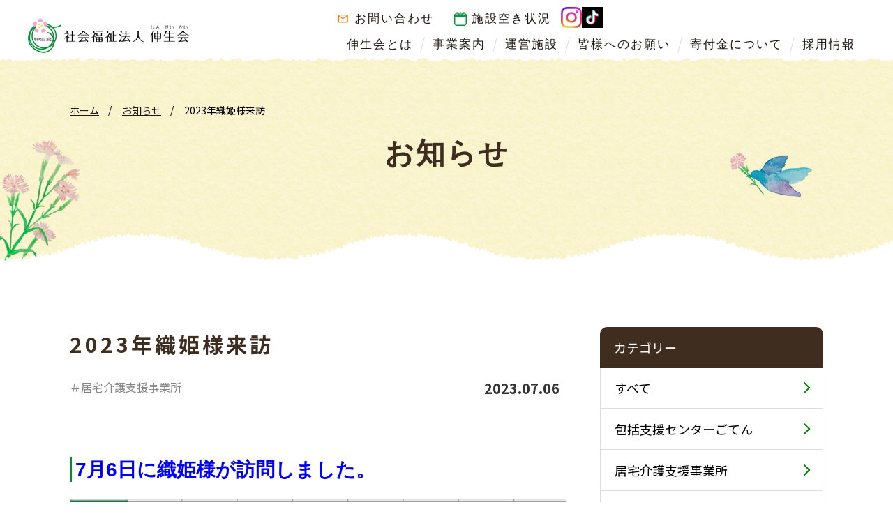

--- FILE ---
content_type: text/html; charset=UTF-8
request_url: https://www.shinseikai-roujin-kanagawa.jp/news/2023%E5%B9%B4%E7%B9%94%E5%A7%AB%E6%A7%98%E6%9D%A5%E8%A8%AA/
body_size: 35196
content:
<!DOCTYPE html>
<html lang="ja">
<head>
<meta charset="UTF-8">
<!-- Global site tag (gtag.js) - Google Analytics -->
<script async src="https://www.googletagmanager.com/gtag/js?id=UA-174050940-1"></script>
<script>
  window.dataLayer = window.dataLayer || [];
  function gtag(){dataLayer.push(arguments);}
  gtag('js', new Date());

  gtag('config', 'UA-174050940-1');
</script>
<meta http-equiv="X-UA-Compatible" content="IE=edge" />
<meta name="format-detection" content="telephone=no">
			<title>2023年織姫様来訪 | 社会福祉法人 伸生会（平塚） 求人 情報 福祉</title>
	<meta name="viewport" content="width=device-width,initial-scale=1.0,minimum-scale=1.0,maximum-scale=1.0,user-scalable=0"><link rel="apple-touch-icon" sizes="180x180" href="/favicon/apple-touch-icon.png">
<link rel="icon" type="image/png" sizes="32x32" href="/favicon/favicon-32x32.png">
<link rel="icon" type="image/png" sizes="16x16" href="/favicon/favicon-16x16.png">
<link rel="manifest" href="/favicon/site.webmanifest">
<link rel="mask-icon" href="/favicon/safari-pinned-tab.svg" color="#37cb4d">
<link rel="shortcut icon" href="/favicon/favicon.ico">
<meta name="msapplication-TileColor" content="#ffffff">
<meta name="msapplication-config" content="/favicon/browserconfig.xml">
<meta name="theme-color" content="#ffffff">
<script type="text/javascript" src="https://ajax.googleapis.com/ajax/libs/jquery/1.10.0/jquery.min.js"></script>
<script type="text/javascript" src="https://www.shinseikai-roujin-kanagawa.jp/wp-content/themes/shinseikai/common/js/jquery.smallarticles.js"></script>
<script type="text/javascript" src="//typesquare.com/3/tsst/script/ja/typesquare.js?-F1vbssfEf0%3D" charset="utf-8"></script>
<!-- <script type="text/javascript" src="//typesquare.com/3/tsst/script/ja/typesquare.js?5dba3dd4bee442e2becf3947ac1e0217" charset="utf-8"></script> -->
<link href="https://fonts.googleapis.com/css2?family=Noto+Sans+JP:wght@400;500;700;900&family=Zen+Maru+Gothic:wght@400;500;700&display=swap" rel="stylesheet">
<link rel="stylesheet" href="https://www.shinseikai-roujin-kanagawa.jp/wp-content/themes/shinseikai/common/css/common.css" media="all">
<link href="https://fonts.googleapis.com/css?family=Roboto%7CRoboto:700%7CRoboto+Condensed%7CRoboto+Condensed:700%7CAbel%7CBarlow+Condensed:400,600,700" rel="stylesheet">

<meta name='robots' content='max-image-preview:large' />

<!-- All in One SEO Pack 3.2.10 によって Michael Torbert の Semper Fi Web Designob_start_detected [-1,-1] -->
<meta name="description"  content="7月6日に織姫様が訪問しました。コロナ禍で令和元年依頼の訪問となります。 今回は中庭をメイン会場に開催されました。 平塚市長様、実行委員会の方々、暖かい笑顔を常に絶やさない織姫様、皆様ありがとうございました。" />

<script type="application/ld+json" class="aioseop-schema">{}</script>
<link rel="canonical" href="https://www.shinseikai-roujin-kanagawa.jp/news/2023年織姫様来訪/" />
<!-- All in One SEO Pack -->


<link rel="stylesheet" href="https://www.shinseikai-roujin-kanagawa.jp/wp-content/themes/shinseikai/css/single.css" media="screen, print">

<style id='global-styles-inline-css' type='text/css'>
:root{--wp--preset--aspect-ratio--square: 1;--wp--preset--aspect-ratio--4-3: 4/3;--wp--preset--aspect-ratio--3-4: 3/4;--wp--preset--aspect-ratio--3-2: 3/2;--wp--preset--aspect-ratio--2-3: 2/3;--wp--preset--aspect-ratio--16-9: 16/9;--wp--preset--aspect-ratio--9-16: 9/16;--wp--preset--color--black: #000000;--wp--preset--color--cyan-bluish-gray: #abb8c3;--wp--preset--color--white: #ffffff;--wp--preset--color--pale-pink: #f78da7;--wp--preset--color--vivid-red: #cf2e2e;--wp--preset--color--luminous-vivid-orange: #ff6900;--wp--preset--color--luminous-vivid-amber: #fcb900;--wp--preset--color--light-green-cyan: #7bdcb5;--wp--preset--color--vivid-green-cyan: #00d084;--wp--preset--color--pale-cyan-blue: #8ed1fc;--wp--preset--color--vivid-cyan-blue: #0693e3;--wp--preset--color--vivid-purple: #9b51e0;--wp--preset--gradient--vivid-cyan-blue-to-vivid-purple: linear-gradient(135deg,rgb(6,147,227) 0%,rgb(155,81,224) 100%);--wp--preset--gradient--light-green-cyan-to-vivid-green-cyan: linear-gradient(135deg,rgb(122,220,180) 0%,rgb(0,208,130) 100%);--wp--preset--gradient--luminous-vivid-amber-to-luminous-vivid-orange: linear-gradient(135deg,rgb(252,185,0) 0%,rgb(255,105,0) 100%);--wp--preset--gradient--luminous-vivid-orange-to-vivid-red: linear-gradient(135deg,rgb(255,105,0) 0%,rgb(207,46,46) 100%);--wp--preset--gradient--very-light-gray-to-cyan-bluish-gray: linear-gradient(135deg,rgb(238,238,238) 0%,rgb(169,184,195) 100%);--wp--preset--gradient--cool-to-warm-spectrum: linear-gradient(135deg,rgb(74,234,220) 0%,rgb(151,120,209) 20%,rgb(207,42,186) 40%,rgb(238,44,130) 60%,rgb(251,105,98) 80%,rgb(254,248,76) 100%);--wp--preset--gradient--blush-light-purple: linear-gradient(135deg,rgb(255,206,236) 0%,rgb(152,150,240) 100%);--wp--preset--gradient--blush-bordeaux: linear-gradient(135deg,rgb(254,205,165) 0%,rgb(254,45,45) 50%,rgb(107,0,62) 100%);--wp--preset--gradient--luminous-dusk: linear-gradient(135deg,rgb(255,203,112) 0%,rgb(199,81,192) 50%,rgb(65,88,208) 100%);--wp--preset--gradient--pale-ocean: linear-gradient(135deg,rgb(255,245,203) 0%,rgb(182,227,212) 50%,rgb(51,167,181) 100%);--wp--preset--gradient--electric-grass: linear-gradient(135deg,rgb(202,248,128) 0%,rgb(113,206,126) 100%);--wp--preset--gradient--midnight: linear-gradient(135deg,rgb(2,3,129) 0%,rgb(40,116,252) 100%);--wp--preset--font-size--small: 13px;--wp--preset--font-size--medium: 20px;--wp--preset--font-size--large: 36px;--wp--preset--font-size--x-large: 42px;--wp--preset--spacing--20: 0.44rem;--wp--preset--spacing--30: 0.67rem;--wp--preset--spacing--40: 1rem;--wp--preset--spacing--50: 1.5rem;--wp--preset--spacing--60: 2.25rem;--wp--preset--spacing--70: 3.38rem;--wp--preset--spacing--80: 5.06rem;--wp--preset--shadow--natural: 6px 6px 9px rgba(0, 0, 0, 0.2);--wp--preset--shadow--deep: 12px 12px 50px rgba(0, 0, 0, 0.4);--wp--preset--shadow--sharp: 6px 6px 0px rgba(0, 0, 0, 0.2);--wp--preset--shadow--outlined: 6px 6px 0px -3px rgb(255, 255, 255), 6px 6px rgb(0, 0, 0);--wp--preset--shadow--crisp: 6px 6px 0px rgb(0, 0, 0);}:where(.is-layout-flex){gap: 0.5em;}:where(.is-layout-grid){gap: 0.5em;}body .is-layout-flex{display: flex;}.is-layout-flex{flex-wrap: wrap;align-items: center;}.is-layout-flex > :is(*, div){margin: 0;}body .is-layout-grid{display: grid;}.is-layout-grid > :is(*, div){margin: 0;}:where(.wp-block-columns.is-layout-flex){gap: 2em;}:where(.wp-block-columns.is-layout-grid){gap: 2em;}:where(.wp-block-post-template.is-layout-flex){gap: 1.25em;}:where(.wp-block-post-template.is-layout-grid){gap: 1.25em;}.has-black-color{color: var(--wp--preset--color--black) !important;}.has-cyan-bluish-gray-color{color: var(--wp--preset--color--cyan-bluish-gray) !important;}.has-white-color{color: var(--wp--preset--color--white) !important;}.has-pale-pink-color{color: var(--wp--preset--color--pale-pink) !important;}.has-vivid-red-color{color: var(--wp--preset--color--vivid-red) !important;}.has-luminous-vivid-orange-color{color: var(--wp--preset--color--luminous-vivid-orange) !important;}.has-luminous-vivid-amber-color{color: var(--wp--preset--color--luminous-vivid-amber) !important;}.has-light-green-cyan-color{color: var(--wp--preset--color--light-green-cyan) !important;}.has-vivid-green-cyan-color{color: var(--wp--preset--color--vivid-green-cyan) !important;}.has-pale-cyan-blue-color{color: var(--wp--preset--color--pale-cyan-blue) !important;}.has-vivid-cyan-blue-color{color: var(--wp--preset--color--vivid-cyan-blue) !important;}.has-vivid-purple-color{color: var(--wp--preset--color--vivid-purple) !important;}.has-black-background-color{background-color: var(--wp--preset--color--black) !important;}.has-cyan-bluish-gray-background-color{background-color: var(--wp--preset--color--cyan-bluish-gray) !important;}.has-white-background-color{background-color: var(--wp--preset--color--white) !important;}.has-pale-pink-background-color{background-color: var(--wp--preset--color--pale-pink) !important;}.has-vivid-red-background-color{background-color: var(--wp--preset--color--vivid-red) !important;}.has-luminous-vivid-orange-background-color{background-color: var(--wp--preset--color--luminous-vivid-orange) !important;}.has-luminous-vivid-amber-background-color{background-color: var(--wp--preset--color--luminous-vivid-amber) !important;}.has-light-green-cyan-background-color{background-color: var(--wp--preset--color--light-green-cyan) !important;}.has-vivid-green-cyan-background-color{background-color: var(--wp--preset--color--vivid-green-cyan) !important;}.has-pale-cyan-blue-background-color{background-color: var(--wp--preset--color--pale-cyan-blue) !important;}.has-vivid-cyan-blue-background-color{background-color: var(--wp--preset--color--vivid-cyan-blue) !important;}.has-vivid-purple-background-color{background-color: var(--wp--preset--color--vivid-purple) !important;}.has-black-border-color{border-color: var(--wp--preset--color--black) !important;}.has-cyan-bluish-gray-border-color{border-color: var(--wp--preset--color--cyan-bluish-gray) !important;}.has-white-border-color{border-color: var(--wp--preset--color--white) !important;}.has-pale-pink-border-color{border-color: var(--wp--preset--color--pale-pink) !important;}.has-vivid-red-border-color{border-color: var(--wp--preset--color--vivid-red) !important;}.has-luminous-vivid-orange-border-color{border-color: var(--wp--preset--color--luminous-vivid-orange) !important;}.has-luminous-vivid-amber-border-color{border-color: var(--wp--preset--color--luminous-vivid-amber) !important;}.has-light-green-cyan-border-color{border-color: var(--wp--preset--color--light-green-cyan) !important;}.has-vivid-green-cyan-border-color{border-color: var(--wp--preset--color--vivid-green-cyan) !important;}.has-pale-cyan-blue-border-color{border-color: var(--wp--preset--color--pale-cyan-blue) !important;}.has-vivid-cyan-blue-border-color{border-color: var(--wp--preset--color--vivid-cyan-blue) !important;}.has-vivid-purple-border-color{border-color: var(--wp--preset--color--vivid-purple) !important;}.has-vivid-cyan-blue-to-vivid-purple-gradient-background{background: var(--wp--preset--gradient--vivid-cyan-blue-to-vivid-purple) !important;}.has-light-green-cyan-to-vivid-green-cyan-gradient-background{background: var(--wp--preset--gradient--light-green-cyan-to-vivid-green-cyan) !important;}.has-luminous-vivid-amber-to-luminous-vivid-orange-gradient-background{background: var(--wp--preset--gradient--luminous-vivid-amber-to-luminous-vivid-orange) !important;}.has-luminous-vivid-orange-to-vivid-red-gradient-background{background: var(--wp--preset--gradient--luminous-vivid-orange-to-vivid-red) !important;}.has-very-light-gray-to-cyan-bluish-gray-gradient-background{background: var(--wp--preset--gradient--very-light-gray-to-cyan-bluish-gray) !important;}.has-cool-to-warm-spectrum-gradient-background{background: var(--wp--preset--gradient--cool-to-warm-spectrum) !important;}.has-blush-light-purple-gradient-background{background: var(--wp--preset--gradient--blush-light-purple) !important;}.has-blush-bordeaux-gradient-background{background: var(--wp--preset--gradient--blush-bordeaux) !important;}.has-luminous-dusk-gradient-background{background: var(--wp--preset--gradient--luminous-dusk) !important;}.has-pale-ocean-gradient-background{background: var(--wp--preset--gradient--pale-ocean) !important;}.has-electric-grass-gradient-background{background: var(--wp--preset--gradient--electric-grass) !important;}.has-midnight-gradient-background{background: var(--wp--preset--gradient--midnight) !important;}.has-small-font-size{font-size: var(--wp--preset--font-size--small) !important;}.has-medium-font-size{font-size: var(--wp--preset--font-size--medium) !important;}.has-large-font-size{font-size: var(--wp--preset--font-size--large) !important;}.has-x-large-font-size{font-size: var(--wp--preset--font-size--x-large) !important;}
/*# sourceURL=global-styles-inline-css */
</style>
<style id='wp-img-auto-sizes-contain-inline-css' type='text/css'>
img:is([sizes=auto i],[sizes^="auto," i]){contain-intrinsic-size:3000px 1500px}
/*# sourceURL=wp-img-auto-sizes-contain-inline-css */
</style>
</head>
<body>

	
<header id="header" class="intro_section content">
	<div id="h_box">

					<a id="h_logo" href="https://www.shinseikai-roujin-kanagawa.jp/"><img src="https://www.shinseikai-roujin-kanagawa.jp/wp-content/themes/shinseikai/common/img/header/h_logo.png" alt="社会福祉法人伸生会"></a>
				<a href="tel:0463737700" class="sp_mode telsp"><img src="https://www.shinseikai-roujin-kanagawa.jp/wp-content/themes/shinseikai/common/img/header/telsp.png" alt="0463737700"></a>
		<a href="https://www.shinseikai-roujin-kanagawa.jp/contact/" class="sp_mode mailsp"><img src="https://www.shinseikai-roujin-kanagawa.jp/wp-content/themes/shinseikai/common/img/header/mailsp.png" alt=""></a>

		<div id="navbar" class="navbar">
			<nav id="site-navigation" class="effect02 clearafterme pc_mode">

				<div class="menu-gnav-container new-menu-gnav-cont">
					<div class="menu-gnav-top-box">
						<div class="top-left">
							<ul>
								<li class="menu-item menu-item-type-post_type menu-item-object-page menu-item-16"><a href="https://www.shinseikai-roujin-kanagawa.jp/contact/" class=" typesquare_option">お問い合わせ</a></li>
								<li class="menu-item menu-item-type-custom menu-item-object-custom menu-item-304"><a href="/facilities/calendar/#the_calendar" class=" typesquare_option">施設空き状況</a></li>
							</ul>
						</div>
						<div class="top-right">
							<div class="sns-box">
								<a target="_blank" style="margin-right: 10px;" href="https://instagram.com/shin_seikai?utm_source=qr&igshid=MzNlNGNkZWQ4Mg%3D%3D" class="sns-btn"><img width="30" src="https://www.shinseikai-roujin-kanagawa.jp/wp-content/themes/shinseikai/common/img/footer/insta-ic.svg" alt="" class="sns-icon"></a>
								<a target="_blank" href="https://www.tiktok.com/@shinseikai_?_t=8ftX42GkWaA&_r=1" class="sns-btn"><img width="30" src="https://www.shinseikai-roujin-kanagawa.jp/wp-content/themes/shinseikai/common/img/footer/tiktok-ic.png" alt="" class="sns-icon"></a>
							</div>
						</div>
					</div>
					<div class="menu-gnav-container">
						<ul id="menu-gnav" class="menu">
							<li class="menu-item menu-item-type-post_type menu-item-object-page menu-item-18"><a href="https://www.shinseikai-roujin-kanagawa.jp/about/" class=" typesquare_option">伸生会とは</a></li>
							<li class="menu-item menu-item-type-post_type menu-item-object-page menu-item-17"><a href="https://www.shinseikai-roujin-kanagawa.jp/business/" class=" typesquare_option">事業案内</a></li>
							<li class="menu-item menu-item-type-post_type menu-item-object-page menu-item-has-children menu-item-20"><a href="https://www.shinseikai-roujin-kanagawa.jp/facilities/" class=" typesquare_option">運営施設</a>
								<ul class="sub-menu">
									<li class="menu-item menu-item-type-post_type menu-item-object-page menu-item-117"><a href="https://www.shinseikai-roujin-kanagawa.jp/facilities/hiratuka-nursing-home/" class=" typesquare_option">平塚養護老人ホーム</a></li>
									<li class="menu-item menu-item-type-post_type menu-item-object-page menu-item-116"><a href="https://www.shinseikai-roujin-kanagawa.jp/facilities/hiratuka-special-nursing-home/" class=" typesquare_option">平塚特別養護老人ホーム</a></li>
									<li class="menu-item menu-item-type-post_type menu-item-object-page menu-item-118"><a href="https://www.shinseikai-roujin-kanagawa.jp/facilities/day-care-center/" class=" typesquare_option">伸生会デイケアセンター</a></li>
									<li class="menu-item menu-item-type-post_type menu-item-object-page menu-item-119"><a href="https://www.shinseikai-roujin-kanagawa.jp/facilities/home-care-support-office/" class=" typesquare_option">居宅介護支援事業所</a></li>
									<li class="menu-item menu-item-type-post_type menu-item-object-page menu-item-120"><a href="https://www.shinseikai-roujin-kanagawa.jp/facilities/support-center/" class=" typesquare_option">包括支援センターごてん</a></li>
									<li class="menu-item menu-item-type-post_type menu-item-object-page menu-item-115"><a href="https://www.shinseikai-roujin-kanagawa.jp/facilities/matugaoka-support-center/" class=" typesquare_option">包括支援センターまつがおか・寄り道サロン</a></li>
									<li class="menu-item menu-item-type-post_type menu-item-object-page menu-item-5161"><a href="https://www.shinseikai-roujin-kanagawa.jp/facilities/oiso-comprehensive-support-center/" class=" typesquare_option">大磯町東部包括支援センター</a></li>
									<li class="menu-item menu-item-type-post_type menu-item-object-page menu-item-113"><a href="https://www.shinseikai-roujin-kanagawa.jp/facilities/iki-iki-day-center/" class=" typesquare_option">いきいきデイサービス</a></li>
									<li class="menu-item menu-item-type-post_type menu-item-object-page menu-item-114"><a href="https://www.shinseikai-roujin-kanagawa.jp/facilities/matugaoka-care-center/" class=" typesquare_option">伸生会ケアセンターまつがおか</a></li>
									<li class="menu-item menu-item-type-post_type menu-item-object-page menu-item-2474"><a href="https://www.shinseikai-roujin-kanagawa.jp/facilities/kanamekko-club/" class=" typesquare_option">伸生会金目っ子クラブ/伸生会金目っ子クラブ2nd</a></li>
									<li class="menu-item menu-item-type-post_type menu-item-object-page menu-item-5162"><a href="https://www.shinseikai-roujin-kanagawa.jp/facilities/okazakikko-club/" class=" typesquare_option">伸生会岡崎っ子クラブ/伸生会岡崎っ子クラブ2nd</a></li>
								</ul>
							</li>
							<li class="menu-item menu-item-type-post_type menu-item-object-page menu-item-5081"><a href="https://www.shinseikai-roujin-kanagawa.jp/request" class=" typesquare_option">皆様へのお願い</a></li>
							<li class="menu-item menu-item-type-post_type menu-item-object-page menu-item-5081"><a href="https://www.shinseikai-roujin-kanagawa.jp/about-donations/" class=" typesquare_option">寄付金について</a></li>
							<li class="menu-item menu-item-type-post_type menu-item-object-page menu-item-714"><a href="https://www.shinseikai-roujin-kanagawa.jp/recruit/" class=" typesquare_option">採用情報</a></li>
							<!-- <li class="menu-item menu-item-type-post_type menu-item-object-page menu-item-16"><a href="https://www.shinseikai-roujin-kanagawa.jp/contact/" class=" typesquare_option">お問い合わせ</a></li>
								<li class="menu-item menu-item-type-custom menu-item-object-custom menu-item-304"><a href="/facilities/calendar/#the_calendar" class=" typesquare_option">施設空き状況</a></li> -->
						</ul>
					</div>
				</div>

			</nav><!-- #site-navigation -->
			<nav id="sp_site-navigation" class="effect02 clearafterme sp_mode">
				<div class="menu-sp_gnav-container"><ul id="menu-sp_gnav" class="menu"><li class="menu-item menu-item-type-post_type menu-item-object-page menu-item-147"><a href="https://www.shinseikai-roujin-kanagawa.jp/about/">伸生会とは</a></li>
<li class="menu-item menu-item-type-post_type menu-item-object-page menu-item-146"><a href="https://www.shinseikai-roujin-kanagawa.jp/business/">事業案内</a></li>
<li class="menu-item menu-item-type-post_type menu-item-object-page menu-item-has-children menu-item-149"><a href="https://www.shinseikai-roujin-kanagawa.jp/facilities/">運営施設</a>
<ul class="sub-menu">
	<li class="menu-item menu-item-type-post_type menu-item-object-page menu-item-158"><a href="https://www.shinseikai-roujin-kanagawa.jp/facilities/calendar/">本日の空き状況カレンダー</a></li>
	<li class="menu-item menu-item-type-post_type menu-item-object-page menu-item-157"><a href="https://www.shinseikai-roujin-kanagawa.jp/facilities/hiratuka-nursing-home/">平塚養護老人ホーム</a></li>
	<li class="menu-item menu-item-type-post_type menu-item-object-page menu-item-156"><a href="https://www.shinseikai-roujin-kanagawa.jp/facilities/hiratuka-special-nursing-home/">平塚特別養護老人ホーム</a></li>
	<li class="menu-item menu-item-type-post_type menu-item-object-page menu-item-152"><a href="https://www.shinseikai-roujin-kanagawa.jp/facilities/day-care-center/">伸生会デイケアセンター</a></li>
	<li class="menu-item menu-item-type-post_type menu-item-object-page menu-item-155"><a href="https://www.shinseikai-roujin-kanagawa.jp/facilities/home-care-support-office/">居宅介護支援事業所</a></li>
	<li class="menu-item menu-item-type-post_type menu-item-object-page menu-item-153"><a href="https://www.shinseikai-roujin-kanagawa.jp/facilities/support-center/">包括支援センターごてん</a></li>
	<li class="menu-item menu-item-type-post_type menu-item-object-page menu-item-154"><a href="https://www.shinseikai-roujin-kanagawa.jp/facilities/matugaoka-support-center/">包括支援センターまつがおか・寄り道サロン</a></li>
	<li class="menu-item menu-item-type-post_type menu-item-object-page menu-item-5163"><a href="https://www.shinseikai-roujin-kanagawa.jp/facilities/oiso-comprehensive-support-center/">大磯町東部包括支援センター</a></li>
	<li class="menu-item menu-item-type-post_type menu-item-object-page menu-item-150"><a href="https://www.shinseikai-roujin-kanagawa.jp/facilities/iki-iki-day-center/">いきいきデイサービス</a></li>
	<li class="menu-item menu-item-type-post_type menu-item-object-page menu-item-151"><a href="https://www.shinseikai-roujin-kanagawa.jp/facilities/matugaoka-care-center/">伸生会ケアセンターまつがおか</a></li>
	<li class="menu-item menu-item-type-post_type menu-item-object-page menu-item-2473"><a href="https://www.shinseikai-roujin-kanagawa.jp/?page_id=2220">伸生会金目っ子クラブ</a></li>
	<li class="menu-item menu-item-type-post_type menu-item-object-page menu-item-5164"><a href="https://www.shinseikai-roujin-kanagawa.jp/?page_id=5155">伸生会岡崎っ子クラブ</a></li>
</ul>
</li>
<li class="menu-item menu-item-type-post_type menu-item-object-page menu-item-6616"><a href="https://www.shinseikai-roujin-kanagawa.jp/request/">皆様へのお願い</a></li>
<li class="menu-item menu-item-type-post_type menu-item-object-page menu-item-5082"><a href="https://www.shinseikai-roujin-kanagawa.jp/about-donations/">寄付金について</a></li>
<li class="menu-item menu-item-type-post_type menu-item-object-page menu-item-715"><a href="https://www.shinseikai-roujin-kanagawa.jp/recruit/">採用情報</a></li>
<li class="menu-item menu-item-type-post_type menu-item-object-page menu-item-145"><a href="https://www.shinseikai-roujin-kanagawa.jp/contact/">お問い合わせ</a></li>
<li class="menu-item menu-item-type-custom menu-item-object-custom menu-item-305"><a href="/facilities/calendar/#the_calendar">施設空き状況</a></li>
</ul></div>			</nav>
			<button class="sp_mode c-hamburger c-hamburger--htx">
				<span>toggle menu</span>
			</button>
		</div>


	</div>


</header>

<div id="content_wrap"> 
	
	


	<div class="parent_page_style">

		<div class="page_top_bg">

			<div class="inner1080">
				<div class="breadcrumns_wrap"><ul id="breadcrumbs"><li><a href="https://www.shinseikai-roujin-kanagawa.jp">ホーム</a></li><li><a href="https://www.shinseikai-roujin-kanagawa.jp/news/">お知らせ</a></li><li>2023年織姫様来訪</li></ul></div>			</div>

			<div class="h_type00 type1">

				<div class="inner1080">

					<h1 class="japanese">お知らせ</h1>

				</div>

			</div>

		</div>
	</div>


	<div id="main" class="intro_section">


		<div class="main_box inner1080">

			<div class="single lefty">
				<h1 class="single_type"><span>2023年織姫様来訪</span></h1>
				<div class="labels">
											<span class="category">＃居宅介護支援事業所</span>
										<span class="date">2023.07.06</span>
				</div>
				<div class="wysiwyg">
					<p>&nbsp;</p>
<h2><span style="color: #0000ff;"><strong>7月6日に織姫様が訪問しました。</strong></span></h2>
<p><a href="https://www.shinseikai-roujin-kanagawa.jp/wp-content/uploads/2023/07/織姫様来訪画像.png"><img fetchpriority="high" decoding="async" class="aligncenter wp-image-5595" src="https://www.shinseikai-roujin-kanagawa.jp/wp-content/uploads/2023/07/織姫様来訪画像.png" alt="" width="805" height="1129" /></a></p>
<h3><strong><em>織姫様とても綺麗でした♪</em></strong></h3>
<h4>平塚市長様、実行委員会の方々、暖かい笑顔を常に絶やさない織姫様、皆様ありがとうございました。</h4>
				</div>
					<div class="iine_box">
						<span class="txt">「いいね！」と感じた方はクリックをお願いします</span>
					<!-- LikeBtn.com BEGIN --><span class="likebtn-wrapper"  data-identifier="news_5568"  data-site_id="5ea4b7e06fd08b1325db283b"  data-lang="ja"  data-counter_type="subtract_dislikes"  data-tooltip_enabled="false"  data-i18n_like="いいね"  data-item_url="https://www.shinseikai-roujin-kanagawa.jp/news/2023%e5%b9%b4%e7%b9%94%e5%a7%ab%e6%a7%98%e6%9d%a5%e8%a8%aa/"  data-item_title="2023年織姫様来訪"  data-item_image="https://www.shinseikai-roujin-kanagawa.jp/wp-content/uploads/2023/07/養護2-1024x768.jpg"  data-item_date="2023-07-06T16:55:47+09:00"  data-engine="WordPress"  data-plugin_v="2.6.25"  data-prx="https://www.shinseikai-roujin-kanagawa.jp/wp-admin/admin-ajax.php?action=likebtn_prx"  data-event_handler="likebtn_eh" ></span><!-- LikeBtn.com END -->					</div>
				<!-- Pagination -->
<div class="post-pagination simple">

    <span class="no_post"></span>    <a class="category_list_link" href="https://www.shinseikai-roujin-kanagawa.jp/news/"><span>一覧へ戻る</span></a>
    
    <span class="no_post"></span></div>
<!-- Pagination -->
			</div>
			<div class="local_nav aside righty">

				<span class="menutitle">カテゴリー</span>
				<ul class="subcategory_nav">
												<li class="all_cats"><a href="https://www.shinseikai-roujin-kanagawa.jp/news/">すべて</a></li>
													<li class="cat-item cat-item-9"><a href="https://www.shinseikai-roujin-kanagawa.jp/news/subcategories/cat1/">包括支援センターごてん</a>
</li>
	<li class="cat-item cat-item-10"><a href="https://www.shinseikai-roujin-kanagawa.jp/news/subcategories/cat2/">居宅介護支援事業所</a>
</li>
	<li class="cat-item cat-item-11"><a href="https://www.shinseikai-roujin-kanagawa.jp/news/subcategories/cat3/">伸生会デイケアセンター</a>
</li>
	<li class="cat-item cat-item-12"><a href="https://www.shinseikai-roujin-kanagawa.jp/news/subcategories/cat4/">平塚特別養護老人ホーム</a>
</li>
	<li class="cat-item cat-item-13"><a href="https://www.shinseikai-roujin-kanagawa.jp/news/subcategories/cat5/">平塚養護老人ホーム</a>
</li>
	<li class="cat-item cat-item-14"><a href="https://www.shinseikai-roujin-kanagawa.jp/news/subcategories/cat6/">包括支援センターまつがおか</a>
</li>
	<li class="cat-item cat-item-15"><a href="https://www.shinseikai-roujin-kanagawa.jp/news/subcategories/cat7/">寄り道サロン</a>
</li>
	<li class="cat-item cat-item-16"><a href="https://www.shinseikai-roujin-kanagawa.jp/news/subcategories/cat8/">伸生会ケアセンターまつがおか</a>
</li>
	<li class="cat-item cat-item-17"><a href="https://www.shinseikai-roujin-kanagawa.jp/news/subcategories/cat9/">いきいきデイサービス</a>
</li>
	<li class="cat-item cat-item-19"><a href="https://www.shinseikai-roujin-kanagawa.jp/news/subcategories/cat11/">伸生会法人本部</a>
</li>
	<li class="cat-item cat-item-30"><a href="https://www.shinseikai-roujin-kanagawa.jp/news/subcategories/%e8%a8%aa%e5%95%8f%e7%9c%8b%e8%ad%b7%e3%82%b9%e3%83%86%e3%83%bc%e3%82%b7%e3%83%a7%e3%83%b3%e3%81%be%e3%81%a4%e3%81%8c%e3%81%8a%e3%81%8b/">訪問看護ステーションまつがおか</a>
</li>
	<li class="cat-item cat-item-35"><a href="https://www.shinseikai-roujin-kanagawa.jp/news/subcategories/cat12/">伸生会金目っ子クラブ</a>
</li>
	<li class="cat-item cat-item-44"><a href="https://www.shinseikai-roujin-kanagawa.jp/news/subcategories/cat13/">伸生会岡崎っ子クラブ</a>
</li>
	<li class="cat-item cat-item-45"><a href="https://www.shinseikai-roujin-kanagawa.jp/news/subcategories/cat14/">大磯町東部地域包括支援センター</a>
</li>
					</ul>
				</div>
		</div>
	</div>



	
	


<footer>


	<div class="inner1080">

		<div class="corporate lefty">
			<a class="f_logo" href="https://www.shinseikai-roujin-kanagawa.jp/"><img src="https://www.shinseikai-roujin-kanagawa.jp/wp-content/themes/shinseikai/common/img/footer/f_logo.png" width="311" alt=""></a>
			<div class="address">
				<dl>
					<dt>法人本部</dt>
					<dd>
						<address>〒254-0061 <br>神奈川県平塚市御殿2-17-42</address>
						<a href="https://www.shinseikai-roujin-kanagawa.jp/about/#access">アクセス→</a>
					</dd>
				</dl>
			</div>
			<div class="f_tel">
				<span class="tel-link">0463-73-7700</span>
				<span class="time">受付時間／8：30 ～ 17：30 <br>※12/31～1/3を除く</span>
			</div>
			<div class="sns-box" style="margin-top: 10px;">
				<a target="_blank" style="margin-right: 10px;" href="https://instagram.com/shin_seikai?utm_source=qr&igshid=MzNlNGNkZWQ4Mg%3D%3D" class="sns-btn"><img width="45" src="https://www.shinseikai-roujin-kanagawa.jp/wp-content/themes/shinseikai/common/img/footer/insta-ic.svg" alt="" class="sns-icon"></a>
				<a target="_blank" href="https://www.tiktok.com/@shinseikai_?_t=8ftX42GkWaA&_r=1" class="sns-btn"><img width="45" src="https://www.shinseikai-roujin-kanagawa.jp/wp-content/themes/shinseikai/common/img/footer/tiktok-ic.png" alt="" class="sns-icon"></a>
			</div>
		</div>


		<div class="map righty" style="width: 100%;">
			<!-- <iframe src="https://www.google.com/maps/embed?pb=!1m18!1m12!1m3!1d3254.4428351197907!2d139.3245717152496!3d35.344654880274064!2m3!1f0!2f0!3f0!3m2!1i1024!2i768!4f13.1!3m3!1m2!1s0x6019ac8ae7db5b81%3A0x7958958777110920!2z44CSMjU0LTAwNjEg56We5aWI5bed55yM5bmz5aGa5biC5b6h5q6_77yS5LiB55uu77yR77yX4oiS77yU77yS!5e0!3m2!1sja!2sjp!4v1565686309611!5m2!1sja!2sjp" width="600" height="450" allowfullscreen></iframe> -->
			<script type="text/javascript" src="https://map.yahoo.co.jp/embedmap/V3/?lon=139.32671&lat=35.34483&zoom=15&cond=action:place;maptype:basic;ac:14203;az:MjUuMi4xNy40Mg&width=600&height=450"></script>
		</div>

	</div>

</footer>



<div id="top_btn">
	<span class="text"><img src="https://www.shinseikai-roujin-kanagawa.jp/wp-content/themes/shinseikai/common/img/footer/ttop_txt.png" alt=""></span>
	<span class="img"><img src="https://www.shinseikai-roujin-kanagawa.jp/wp-content/themes/shinseikai/common/img/footer/ttop.png" alt=""></span>
</div>


<div class="f_sitemap">

	<div class="inner1080">

		<div class="sitemap_box">
			<ul>
				<li><a href="https://www.shinseikai-roujin-kanagawa.jp/about/">伸生会とは</a></li>
				<li><a href="https://www.shinseikai-roujin-kanagawa.jp/business/">事業案内</a></li>
				<li><a href="https://www.shinseikai-roujin-kanagawa.jp/request">皆様へのお願い</a></li>
				<li><a href="https://www.shinseikai-roujin-kanagawa.jp/news/">お知らせ</a></li>
				<li><a href="https://www.shinseikai-roujin-kanagawa.jp/about-donations/">寄付金について</a></li>
				<li><a href="https://www.shinseikai-roujin-kanagawa.jp/recruit/">採用情報</a></li>
				<li><a href="https://www.shinseikai-roujin-kanagawa.jp/contact/">お問い合わせ</a></li>
			</ul>
		</div>

		<div class="sitemap_box">
			<ul>
				<li><a href="https://www.shinseikai-roujin-kanagawa.jp/facilities/">運営施設</a>
					<ul>
						<li><a href="https://www.shinseikai-roujin-kanagawa.jp/facilities/hiratuka-nursing-home/">平塚養護老人ホーム</a></li>
						<li><a href="https://www.shinseikai-roujin-kanagawa.jp/facilities/hiratuka-special-nursing-home/">平塚特別養護老人ホーム</a></li>
						<li></li>
						<li><a href="https://www.shinseikai-roujin-kanagawa.jp/facilities/day-care-center/">伸生会デイケアセンター</a></li>
						<li><a href="https://www.shinseikai-roujin-kanagawa.jp/facilities/home-care-support-office/">居宅介護支援事業所</a></li>
						<li></li>
						<li><a href="https://www.shinseikai-roujin-kanagawa.jp/facilities/support-center/">包括支援センターごてん</a></li>
						<li><a href="https://www.shinseikai-roujin-kanagawa.jp/facilities/matugaoka-support-center/">包括支援センターまつがおか・寄り道サロン</a></li>
						<li><a href="https://www.shinseikai-roujin-kanagawa.jp/facilities/matugaoka-support-center/">大磯町東部地域包括支援センター</a></li>
						<li><a href="https://www.shinseikai-roujin-kanagawa.jp/facilities/iki-iki-day-center/">いきいきデイサービス</a></li>
						<li><a href="https://www.shinseikai-roujin-kanagawa.jp/facilities/matugaoka-care-center/">伸生会ケアセンターまつがおか</a></li>
						<li></li>
						<li><a style="line-height: 1.8;" href="https://www.shinseikai-roujin-kanagawa.jp/facilities/okazakikko-club/">伸生会岡崎っ子クラブ/<br>伸生会岡崎っ子クラブ2nd</a></li>
						<li><a style="line-height: 1.8;" href="https://www.shinseikai-roujin-kanagawa.jp/facilities/kanamekko-club/">伸生会金目っ子クラブ/<br>伸生会金目っ子クラブ2nd</a></li>
						<li></li>
					</ul>
				</li>
			</ul>
		</div>


		
	</div>
</div>




<div class="f_copy">
	<div class="inner1080">
		<!-- <p class="f_left">神奈川県平塚市の老人ホーム・デイサービス等高齢者総合福祉施設　社会福祉法人 伸生会</p> -->
		<small><span class="font">&copy;</span>2019 Shinseikai social welfare corporation.</small>
	</div>
</div>

</div>

<!-- Initialize Swiper -->
<script>
	if ($('.swiper-container-facilities').length) {
		window.setTimeout(function() {

			var swiper_fac = new Swiper('.swiper-container', {
				slidesPerView: 1,
				spaceBetween: 0,
				loop: true,
				navigation: {
					nextEl: '.swiper-button-next',
					prevEl: '.swiper-button-prev',
				},
			});

		}, 1900);
	}
</script>
    <!-- LikeBtn.com BEGIN -->
    <script type="text/javascript">var likebtn_wl = 1; (function(d, e, s) {a = d.createElement(e);m = d.getElementsByTagName(e)[0];a.async = 1;a.src = s;m.parentNode.insertBefore(a, m)})(document, 'script', '//w.likebtn.com/js/w/widget.js'); if (typeof(LikeBtn) != "undefined") { LikeBtn.init(); }</script>
    <!-- LikeBtn.com END -->
            <script type="speculationrules">
{"prefetch":[{"source":"document","where":{"and":[{"href_matches":"/*"},{"not":{"href_matches":["/wp-*.php","/wp-admin/*","/wp-content/uploads/*","/wp-content/*","/wp-content/plugins/*","/wp-content/themes/shinseikai/*","/*\\?(.+)"]}},{"not":{"selector_matches":"a[rel~=\"nofollow\"]"}},{"not":{"selector_matches":".no-prefetch, .no-prefetch a"}}]},"eagerness":"conservative"}]}
</script>

</body>
</html>


--- FILE ---
content_type: application/javascript; charset=UTF-8
request_url: https://wi.likebtn.com/w/i/?s=%7B%22h%22%3A%22www.shinseikai-roujin-kanagawa.jp%22%2C%22s%22%3A%225ea4b7e06fd08b1325db283b%22%2C%22i%22%3A%5B%2215715268b003%22%5D%7D&lb=lb_json
body_size: -297
content:
lb_json({"p":0,"di":0,"e":"","is":[{"ha":"15715268b003","l":6,"d":0}]})

--- FILE ---
content_type: application/javascript
request_url: https://www.shinseikai-roujin-kanagawa.jp/wp-content/themes/shinseikai/common/js/jquery.smallarticles.js
body_size: 11588
content:


// if( !/Android|webOS|iPhone|iPad|iPod|BlackBerry|IEMobile|Opera Mini/i.test(navigator.userAgent) ) {

$(document).ready(function() {

var delay = 2000;

      $('.letter_by_letter').hide();

if ( $('.letter_by_letter').length ) {
  setTimeout(function(){
    $('.letter_by_letter').css('display', 'block');
      $('.letter_by_letter').show();
      letterbyletter(".letter_by_letter", 700);
  },delay);
}



var object = $('.animate_me');

if ( object.length ) {

  $(window).on("load resize scroll",function(e){
    for (var i = 0; i < object.length; i++) {
      if ( isElementInView(object[i]) ) {
        object.eq(i).addClass('fadeinup');
      }else{
        // object.eq(i).removeClass('fadeinup');
      }
    }
    
    
  });
}

});

// }
// TOP ANIMATION END


// local_nav 
jQuery(document).ready(function($) {
  
if ($('.local_nav').length) {
  if ($(window).width() < 768) {
    $('.local_nav .menutitle').click(function(event) {
      $(this).next('ul').slideToggle(500);
    });
  }
}

});


jQuery(document).ready(function($) {

  if ($('.link_layer .links').length) {

    $('.link_layer .links').click(function(event) {
      $('.link_layer .links').removeClass('selected');
      $(this).addClass('selected');
      var data_link = $(this).attr('data-link');
      console.log(data_link);
      $('.info_viewport').show();
      $('.info_viewport .infobox').hide(0);
      $('.info_viewport .infobox.'+data_link).fadeIn(500);
    });

    $('.info_viewport .close').click(function(event) {
      $('.info_viewport').hide();
      $('.info_viewport .infobox').hide(0);
    });

  }

  if ($('.icon_trigger').length) {

    $('.icon_trigger').click(function(event) {
      $(this).toggleClass('open');
      $(this).next().slideToggle(400);
    });

  }

});



// STYLE ANIMATION START

if( !/Android|webOS|iPhone|iPad|iPod|BlackBerry|IEMobile|Opera Mini/i.test(navigator.userAgent) ) {

$(document).ready(function() {


var object_fuki = $('.style_box');

if ( object_fuki.length ) {

  $(window).on("load resize scroll",function(e){
    for (var i = 0; i < object_fuki.length; i++) {
      if ( isElementInView(object_fuki[i], false) ) {
        object_fuki.eq(i).find('.fuki').addClass('fadein');
      }else{
        object_fuki.eq(i).find('.fuki').removeClass('fadein');
      }
    }
    
    
  });
}

});

}
// STYLE ANIMATION END




function isElementInView(element, fullyInView) {
  var pageTop = $(window).scrollTop();
  var pageBottom = pageTop + $(window).height();
  if( !/Android|webOS|iPhone|iPad|iPod|BlackBerry|IEMobile|Opera Mini/i.test(navigator.userAgent) ) {
    var elementTop = $(element).offset().top + 300;
  }else{
    var elementTop = $(element).offset().top;
  } 
  var elementBottom = elementTop + $(element).height() - 100;
  if (fullyInView === true) {
    return ((pageTop < elementTop) && (pageBottom > elementBottom));
  }else{
    return ((elementTop <= pageBottom) && (elementBottom >= pageTop));
  }
}

// left: 37, up: 38, right: 39, down: 40,
// spacebar: 32, pageup: 33, pagedown: 34, end: 35, home: 36
var keys = [37, 38, 39, 40];

function preventDefault(e) {
  e = e || window.event;
  if (e.preventDefault)
    e.preventDefault();
  e.returnValue = false;  
}

function keydown(e) {
  for (var i = keys.length; i--;) {
    if (e.keyCode === keys[i]) {
      preventDefault(e);
      return;
    }
  }
}

function wheel(e) {
  preventDefault(e);
}

function disable_scroll() {
  if (window.addEventListener) {
    window.addEventListener('DOMMouseScroll', wheel, false);
  }
  window.onmousewheel = document.onmousewheel = wheel;
  document.onkeydown = keydown;
}

function enable_scroll() {
  if (window.removeEventListener) {
    window.removeEventListener('DOMMouseScroll', wheel, false);
  }
  window.onmousewheel = document.onmousewheel = document.onkeydown = null;  
}



// NAV FIX START
// if( !/Android|webOS|iPhone|iPad|iPod|BlackBerry|IEMobile|Opera Mini/i.test(navigator.userAgent) ) {

  $(window).load(function() {
  // $(document).ready(function() {


    var navTopObject = $('#h_box');
    if (navTopObject.length) {
      var navTop = navTopObject.offset().top + 40;
    }
    fixnav(navTopObject, navTop);

    $(window).on("resize scroll",function(e){
      fixnav(navTopObject, navTop);
    });

  });

// }

function fixnav(navTopObject, navTop){

  var windowScrollTop = $(window).scrollTop();

  if (windowScrollTop >= 100) {
    navTopObject.addClass('fixed_nav');
    $('body').addClass('fixed_nav');
  }else{
    navTopObject.removeClass('fixed_nav');
    $('body').removeClass('fixed_nav');
  }
}

// NAV FIX END

// RECRUIT PAGE SUB GNAV SPACE START

$(document).ready(function() {



// TEL-TEXT ALTER START 

if( /Android|webOS|iPhone|iPad|iPod|BlackBerry|IEMobile|Opera Mini/i.test(navigator.userAgent) ) {
  $('span.tel-link').each(function(){
   var str = $(this).html();
   $(this).html($('<a>').attr('href', 'tel:' + str.replace(/-/g, '')).append(str + '</a>'));
 });

  $('img.tel_img').each(function(){
    var str = $(this).attr("alt");
    $(this).wrap('<a href="tel:'+str+'">');
  });
}

// TEL-TEXT ALTER END 


// SMOOTH SCROLL START

$('a[href^=#]').click(function() {
  var speed = 300;
  var href= $(this).attr("href");
  var target = $(href == "#" || href == "" ? "html" : href);
  var position = target.offset().top - $('#header').height()-60;
  // var position = target.offset().top;
  $("body,html").animate({scrollTop:position}, speed, "swing");
  return false;
});

$(window).load(function(){

  var hash = window.location.hash.substr(1);
  if ($('#'+hash).length ){

    var speed = 0;
    var target= $('#'+hash);
    var position = target.offset().top - $('#header').height()-10;
    var position = target.offset().top;
    $("body,html").animate({scrollTop:position}, speed, "swing");

  }
});

// SMOOTH SCROLL END



// TOPBTN START
// if( !/Android|webOS|iPhone|iPod|BlackBerry|IEMobile|Opera Mini/i.test(navigator.userAgent) ) {

var topBtn = $('#top_btn'); 

topBtn.click(function(event) {
  $(this).toggleClass('clicked');
  $("html, body").animate({ scrollTop: 0 }, "slow", function(event){
    setTimeout( function(event){
      topBtn.removeClass('clicked');
    }, 500);

  });
});

var box_flag = false;
topBtn.css('right', "-150px");


if( /Android|webOS|iPhone|iPad|iPod|BlackBerry|IEMobile|Opera Mini/i.test(navigator.userAgent) ) {


  $(window).scroll(function () {
    if ($(this).scrollTop() >= '500') {

      topBtn.fadeOut(200);
        clearTimeout($.data(this, 'scrollTimer'));
        $.data(this, 'scrollTimer', setTimeout(function() {
          if ($(document).scrollTop() > 200) {
              topBtn.fadeIn(200);
            }
        }, 800));

      if (box_flag == false) {
        box_flag = true;
        topBtn.stop().animate({'right' : '12px'}, 700); 
      }
    } else {

      topBtn.fadeOut(200);
        clearTimeout($.data(this, 'scrollTimer'));
        $.data(this, 'scrollTimer', setTimeout(function() {
          if ($(document).scrollTop() > 200) {
              topBtn.fadeIn(200);
            }
        }, 800));

      if (box_flag) {
        box_flag = false;
        topBtn.stop().delay(900).animate({'right' : '-150px'}, 600); 
      }
    }
  });

}else{


  $(window).scroll(function () {
    if ($(this).scrollTop() >= '500') {
      if (box_flag == false) {
        box_flag = true;
        topBtn.stop().animate({'right' : '60px'}, 700); 
      }
    } else {
      if (box_flag) {
        box_flag = false;
        topBtn.stop().delay(900).animate({'right' : '-150px'}, 600); 
      }
    }
  });

}


// }

// TOPBTN END

// if( /Android|webOS|iPhone|iPod|BlackBerry|IEMobile|Opera Mini/i.test(navigator.userAgent) ) {

// HAMBURGUER START

var toggles = document.querySelectorAll(".c-hamburger");

for (var i = toggles.length - 1; i >= 0; i--) {
  var toggle = toggles[i];
  toggleHandler(toggle);
};

function toggleHandler(toggle) {
  toggle.addEventListener( "click", function(e) {
    e.preventDefault();
    if(this.classList.contains("is-active") === true){
      
      this.classList.remove("is-active");
      $('#sp_site-navigation').slideUp();
    }else{
      this.classList.add("is-active");
      $('#sp_site-navigation').slideDown();
    }
    $('#sp_site-navigation').find('.menu-item-263 a').click(function(event) {
      $('#sp_site-navigation').slideUp();
      toggle.classList.remove("is-active");
    });
    
  });

// }


}

// HAMBURGER END


});


// POPUP　フォーム　START

function popup(){
  var w = 1200;
  var h = 800;
  var left = (screen.width/2)-(w/2);
  var top = (screen.height/2)-(h/2);
  popupWindow = window.open('/contact/', 'formWindow', 'toolbar=no, location=no, directories=no, status=no, menubar=no, scrollbars=yes, resizable=no, copyhistory=no, width='+w+', height='+h+', top='+top+', left='+left);
  // popupWindow = window.open('/contact/', 'formWindow', 'toolbar=no, location=no, directories=no, status=no, menubar=no, scrollbars=yes, resizable=no, copyhistory=no');
}

// POPUP　フォーム　END


  

// THS LIGHTBOX START
jQuery(document).ready(function($) {

var trigger = $('.the_lightbox_trigger');
var container = $('#the_lightbox');
var container_viewport = $('.content_lightbox');
var container_inner = $('.inner_box');


if (container.length) {


  trigger.click(function(event) {
    trigger.removeClass('open');
    $(this).toggleClass('open');
    var post_id = $(this).attr('data-id');
    container.fadeIn(200);
    $('.content_lightbox.'+post_id).fadeIn(200);
  });

  $('.close_btn').click(function(event) {
    trigger.removeClass('open');
    container.hide();
    container_viewport.hide();
  });

  container.click(function (e)
  {
    if (!container_inner.is(e.target) && container_inner.has(e.target).length === 0) 
    {
      trigger.removeClass('open');
      container.hide();
      container_viewport.hide();
    }
  });

  $(document).keyup(function(e) {
    if (e.keyCode === 27) {
     trigger.removeClass('open');
     container.hide();
     container_viewport.hide();
   }
 });


}

});
// THS LIGHTBOX END


 function letterbyletter( element,speed ) {

  //get the welcome msg element
  var $all_msg = $(element);
  //get a list of letters from the welcome text
  var $wordList = $(element).html().split("");
  //clear the welcome text msg
  $(element).html("");
  //loop through the letters in the $wordList array
  var tagGoing = "";
  $.each($wordList, function(idx, elem) {

    if (elem == "<") {
      //if we encountered this symbol it means a tag started
      tagGoing += elem;
  } else if (elem == ">") {
      //if we encountered this symbol it means a tag closed
      tagGoing += elem;
      //create the tag from the collected parts and append it
      //to the output html:
      var $foundTag = $(tagGoing).appendTo($all_msg);
      $foundTag.css({
        opacity: 0
      });
      $foundTag.delay(idx * 70);
      $foundTag.animate({
        opacity: 1
      }, speed);

      //reset the tag collector:
      tagGoing = "";
  } else {
      //if we are inside a tag
      if (tagGoing != "") {
        //if we are inside a tag, then just append the
        //current character to the output html
        tagGoing += elem;
    } else {

        //create a span for the letter and set opacity to 0
        var newEL = $("<span/>").text(elem).css({
          opacity: 0
        });
        //append it to the welcome message
        newEL.appendTo($all_msg);
        //set the delay on the animation for this element
        newEL.delay(idx * 70);
        //animate the opacity back to full 1
        newEL.animate({
          opacity: 1
        }, speed);
    }
}
});
}